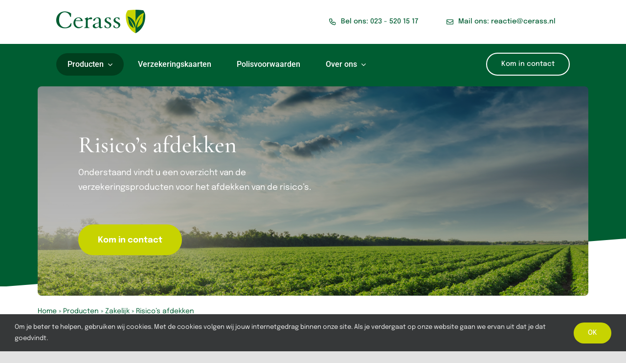

--- FILE ---
content_type: text/html; charset=UTF-8
request_url: https://www.cerass.nl/producten/zakelijk/risicos-afdekken/
body_size: 78308
content:
<!DOCTYPE html>
<html class="avada-html-layout-wide avada-html-header-position-top avada-is-100-percent-template" lang="nl-NL" prefix="og: http://ogp.me/ns# fb: http://ogp.me/ns/fb#">
<head>
	<meta http-equiv="X-UA-Compatible" content="IE=edge" />
	<meta http-equiv="Content-Type" content="text/html; charset=utf-8"/>
	<meta name="viewport" content="width=device-width, initial-scale=1" />
	<meta name='robots' content='index, follow, max-image-preview:large, max-snippet:-1, max-video-preview:-1' />

	<!-- This site is optimized with the Yoast SEO plugin v26.7 - https://yoast.com/wordpress/plugins/seo/ -->
	<title>Risico&#039;s afdekken - Cerass</title>
	<link rel="canonical" href="https://www.cerass.nl/producten/zakelijk/risicos-afdekken/" />
	<meta property="og:locale" content="nl_NL" />
	<meta property="og:type" content="article" />
	<meta property="og:title" content="Risico&#039;s afdekken - Cerass" />
	<meta property="og:url" content="https://www.cerass.nl/producten/zakelijk/risicos-afdekken/" />
	<meta property="og:site_name" content="Cerass" />
	<meta property="article:modified_time" content="2022-02-10T15:25:37+00:00" />
	<meta property="og:image" content="https://www.cerass.nl/wp-content/uploads/2022/02/Cerass-website-home-3.png" />
	<meta property="og:image:width" content="1237" />
	<meta property="og:image:height" content="919" />
	<meta property="og:image:type" content="image/png" />
	<meta name="twitter:card" content="summary_large_image" />
	<meta name="twitter:label1" content="Geschatte leestijd" />
	<meta name="twitter:data1" content="7 minuten" />
	<script type="application/ld+json" class="yoast-schema-graph">{"@context":"https://schema.org","@graph":[{"@type":"WebPage","@id":"https://www.cerass.nl/producten/zakelijk/risicos-afdekken/","url":"https://www.cerass.nl/producten/zakelijk/risicos-afdekken/","name":"Risico's afdekken - Cerass","isPartOf":{"@id":"https://www.cerass.nl/#website"},"primaryImageOfPage":{"@id":"https://www.cerass.nl/producten/zakelijk/risicos-afdekken/#primaryimage"},"image":{"@id":"https://www.cerass.nl/producten/zakelijk/risicos-afdekken/#primaryimage"},"thumbnailUrl":"https://www.cerass.nl/wp-content/uploads/2022/02/Cerass-website-home-3.png","datePublished":"2021-11-17T07:07:28+00:00","dateModified":"2022-02-10T15:25:37+00:00","breadcrumb":{"@id":"https://www.cerass.nl/producten/zakelijk/risicos-afdekken/#breadcrumb"},"inLanguage":"nl-NL","potentialAction":[{"@type":"ReadAction","target":["https://www.cerass.nl/producten/zakelijk/risicos-afdekken/"]}]},{"@type":"ImageObject","inLanguage":"nl-NL","@id":"https://www.cerass.nl/producten/zakelijk/risicos-afdekken/#primaryimage","url":"https://www.cerass.nl/wp-content/uploads/2022/02/Cerass-website-home-3.png","contentUrl":"https://www.cerass.nl/wp-content/uploads/2022/02/Cerass-website-home-3.png","width":1237,"height":919},{"@type":"BreadcrumbList","@id":"https://www.cerass.nl/producten/zakelijk/risicos-afdekken/#breadcrumb","itemListElement":[{"@type":"ListItem","position":1,"name":"Home","item":"https://www.cerass.nl/"},{"@type":"ListItem","position":2,"name":"Producten","item":"https://www.cerass.nl/producten/"},{"@type":"ListItem","position":3,"name":"Zakelijk","item":"https://www.cerass.nl/producten/zakelijk/"},{"@type":"ListItem","position":4,"name":"Risico&#8217;s afdekken"}]},{"@type":"WebSite","@id":"https://www.cerass.nl/#website","url":"https://www.cerass.nl/","name":"Cerass","description":"Uw agrarisch verzekeringsspecialist","publisher":{"@id":"https://www.cerass.nl/#organization"},"potentialAction":[{"@type":"SearchAction","target":{"@type":"EntryPoint","urlTemplate":"https://www.cerass.nl/?s={search_term_string}"},"query-input":{"@type":"PropertyValueSpecification","valueRequired":true,"valueName":"search_term_string"}}],"inLanguage":"nl-NL"},{"@type":"Organization","@id":"https://www.cerass.nl/#organization","name":"Cerass","url":"https://www.cerass.nl/","logo":{"@type":"ImageObject","inLanguage":"nl-NL","@id":"https://www.cerass.nl/#/schema/logo/image/","url":"https://www.cerass.nl/wp-content/uploads/2021/11/Cerass_logo.png","contentUrl":"https://www.cerass.nl/wp-content/uploads/2021/11/Cerass_logo.png","width":182,"height":48,"caption":"Cerass"},"image":{"@id":"https://www.cerass.nl/#/schema/logo/image/"}}]}</script>
	<!-- / Yoast SEO plugin. -->


<link rel="alternate" type="application/rss+xml" title="Cerass &raquo; feed" href="https://www.cerass.nl/feed/" />
<link rel="alternate" type="application/rss+xml" title="Cerass &raquo; reacties feed" href="https://www.cerass.nl/comments/feed/" />
		
		
		
				<link rel="alternate" title="oEmbed (JSON)" type="application/json+oembed" href="https://www.cerass.nl/wp-json/oembed/1.0/embed?url=https%3A%2F%2Fwww.cerass.nl%2Fproducten%2Fzakelijk%2Frisicos-afdekken%2F" />
<link rel="alternate" title="oEmbed (XML)" type="text/xml+oembed" href="https://www.cerass.nl/wp-json/oembed/1.0/embed?url=https%3A%2F%2Fwww.cerass.nl%2Fproducten%2Fzakelijk%2Frisicos-afdekken%2F&#038;format=xml" />
					<meta name="description" content="Brand- en bedrijfsschade 

Onderstaand vindt u een overzicht van de verzekeringsproducten voor het afdekken van de risico&#039;s.         
Tekst
Nog in te vullen."/>
				
		<meta property="og:locale" content="nl_NL"/>
		<meta property="og:type" content="article"/>
		<meta property="og:site_name" content="Cerass"/>
		<meta property="og:title" content="Risico&#039;s afdekken - Cerass"/>
				<meta property="og:description" content="Brand- en bedrijfsschade 

Onderstaand vindt u een overzicht van de verzekeringsproducten voor het afdekken van de risico&#039;s.         
Tekst
Nog in te vullen."/>
				<meta property="og:url" content="https://www.cerass.nl/producten/zakelijk/risicos-afdekken/"/>
													<meta property="article:modified_time" content="2022-02-10T15:25:37+00:00"/>
											<meta property="og:image" content="https://www.cerass.nl/wp-content/uploads/2022/02/Cerass-website-home-3.png"/>
		<meta property="og:image:width" content="1237"/>
		<meta property="og:image:height" content="919"/>
		<meta property="og:image:type" content="image/png"/>
				<style id='wp-img-auto-sizes-contain-inline-css' type='text/css'>
img:is([sizes=auto i],[sizes^="auto," i]){contain-intrinsic-size:3000px 1500px}
/*# sourceURL=wp-img-auto-sizes-contain-inline-css */
</style>
<link rel='stylesheet' id='fusion-dynamic-css-css' href='https://www.cerass.nl/wp-content/uploads/fusion-styles/3c5de4d2e9a4070ede05c31c50fdc683.min.css?ver=3.14.2' type='text/css' media='all' />
<link rel="https://api.w.org/" href="https://www.cerass.nl/wp-json/" /><link rel="alternate" title="JSON" type="application/json" href="https://www.cerass.nl/wp-json/wp/v2/pages/1748" /><link rel="EditURI" type="application/rsd+xml" title="RSD" href="https://www.cerass.nl/xmlrpc.php?rsd" />
<meta name="generator" content="WordPress 6.9" />
<link rel='shortlink' href='https://www.cerass.nl/?p=1748' />

		<!-- GA Google Analytics @ https://m0n.co/ga -->
		<script>
			(function(i,s,o,g,r,a,m){i['GoogleAnalyticsObject']=r;i[r]=i[r]||function(){
			(i[r].q=i[r].q||[]).push(arguments)},i[r].l=1*new Date();a=s.createElement(o),
			m=s.getElementsByTagName(o)[0];a.async=1;a.src=g;m.parentNode.insertBefore(a,m)
			})(window,document,'script','https://www.google-analytics.com/analytics.js','ga');
			ga('create', 'UA-130840948-1', 'auto');
			ga('send', 'pageview');
		</script>

	<style type="text/css" id="css-fb-visibility">@media screen and (max-width: 820px){.fusion-no-small-visibility{display:none !important;}body .sm-text-align-center{text-align:center !important;}body .sm-text-align-left{text-align:left !important;}body .sm-text-align-right{text-align:right !important;}body .sm-text-align-justify{text-align:justify !important;}body .sm-flex-align-center{justify-content:center !important;}body .sm-flex-align-flex-start{justify-content:flex-start !important;}body .sm-flex-align-flex-end{justify-content:flex-end !important;}body .sm-mx-auto{margin-left:auto !important;margin-right:auto !important;}body .sm-ml-auto{margin-left:auto !important;}body .sm-mr-auto{margin-right:auto !important;}body .fusion-absolute-position-small{position:absolute;width:100%;}.awb-sticky.awb-sticky-small{ position: sticky; top: var(--awb-sticky-offset,0); }}@media screen and (min-width: 821px) and (max-width: 1265px){.fusion-no-medium-visibility{display:none !important;}body .md-text-align-center{text-align:center !important;}body .md-text-align-left{text-align:left !important;}body .md-text-align-right{text-align:right !important;}body .md-text-align-justify{text-align:justify !important;}body .md-flex-align-center{justify-content:center !important;}body .md-flex-align-flex-start{justify-content:flex-start !important;}body .md-flex-align-flex-end{justify-content:flex-end !important;}body .md-mx-auto{margin-left:auto !important;margin-right:auto !important;}body .md-ml-auto{margin-left:auto !important;}body .md-mr-auto{margin-right:auto !important;}body .fusion-absolute-position-medium{position:absolute;width:100%;}.awb-sticky.awb-sticky-medium{ position: sticky; top: var(--awb-sticky-offset,0); }}@media screen and (min-width: 1266px){.fusion-no-large-visibility{display:none !important;}body .lg-text-align-center{text-align:center !important;}body .lg-text-align-left{text-align:left !important;}body .lg-text-align-right{text-align:right !important;}body .lg-text-align-justify{text-align:justify !important;}body .lg-flex-align-center{justify-content:center !important;}body .lg-flex-align-flex-start{justify-content:flex-start !important;}body .lg-flex-align-flex-end{justify-content:flex-end !important;}body .lg-mx-auto{margin-left:auto !important;margin-right:auto !important;}body .lg-ml-auto{margin-left:auto !important;}body .lg-mr-auto{margin-right:auto !important;}body .fusion-absolute-position-large{position:absolute;width:100%;}.awb-sticky.awb-sticky-large{ position: sticky; top: var(--awb-sticky-offset,0); }}</style><style type="text/css">.recentcomments a{display:inline !important;padding:0 !important;margin:0 !important;}</style><link rel="icon" href="https://www.cerass.nl/wp-content/uploads/2022/03/Favicon_Cerass.png" sizes="32x32" />
<link rel="icon" href="https://www.cerass.nl/wp-content/uploads/2022/03/Favicon_Cerass.png" sizes="192x192" />
<link rel="apple-touch-icon" href="https://www.cerass.nl/wp-content/uploads/2022/03/Favicon_Cerass.png" />
<meta name="msapplication-TileImage" content="https://www.cerass.nl/wp-content/uploads/2022/03/Favicon_Cerass.png" />
		<script type="text/javascript">
			var doc = document.documentElement;
			doc.setAttribute( 'data-useragent', navigator.userAgent );
		</script>
		
	<style id='global-styles-inline-css' type='text/css'>
:root{--wp--preset--aspect-ratio--square: 1;--wp--preset--aspect-ratio--4-3: 4/3;--wp--preset--aspect-ratio--3-4: 3/4;--wp--preset--aspect-ratio--3-2: 3/2;--wp--preset--aspect-ratio--2-3: 2/3;--wp--preset--aspect-ratio--16-9: 16/9;--wp--preset--aspect-ratio--9-16: 9/16;--wp--preset--color--black: #000000;--wp--preset--color--cyan-bluish-gray: #abb8c3;--wp--preset--color--white: #ffffff;--wp--preset--color--pale-pink: #f78da7;--wp--preset--color--vivid-red: #cf2e2e;--wp--preset--color--luminous-vivid-orange: #ff6900;--wp--preset--color--luminous-vivid-amber: #fcb900;--wp--preset--color--light-green-cyan: #7bdcb5;--wp--preset--color--vivid-green-cyan: #00d084;--wp--preset--color--pale-cyan-blue: #8ed1fc;--wp--preset--color--vivid-cyan-blue: #0693e3;--wp--preset--color--vivid-purple: #9b51e0;--wp--preset--color--awb-color-1: rgba(255,255,255,1);--wp--preset--color--awb-color-2: rgba(249,249,251,1);--wp--preset--color--awb-color-3: rgba(242,243,245,1);--wp--preset--color--awb-color-4: rgba(226,226,226,1);--wp--preset--color--awb-color-5: rgba(74,78,87,1);--wp--preset--color--awb-color-6: rgba(0,93,50,1);--wp--preset--color--awb-color-7: rgba(0,63,30,1);--wp--preset--color--awb-color-8: rgba(33,41,52,1);--wp--preset--color--awb-color-custom-10: rgba(101,188,123,1);--wp--preset--color--awb-color-custom-11: rgba(199,211,1,1);--wp--preset--color--awb-color-custom-12: rgba(1,60,174,1);--wp--preset--color--awb-color-custom-13: rgba(0,0,0,1);--wp--preset--color--awb-color-custom-14: rgba(51,51,51,1);--wp--preset--color--awb-color-custom-15: rgba(255,220,75,1);--wp--preset--color--awb-color-custom-16: rgba(1,43,127,1);--wp--preset--color--awb-color-custom-17: rgba(242,243,245,0.7);--wp--preset--color--awb-color-custom-18: rgba(242,243,245,0.8);--wp--preset--gradient--vivid-cyan-blue-to-vivid-purple: linear-gradient(135deg,rgb(6,147,227) 0%,rgb(155,81,224) 100%);--wp--preset--gradient--light-green-cyan-to-vivid-green-cyan: linear-gradient(135deg,rgb(122,220,180) 0%,rgb(0,208,130) 100%);--wp--preset--gradient--luminous-vivid-amber-to-luminous-vivid-orange: linear-gradient(135deg,rgb(252,185,0) 0%,rgb(255,105,0) 100%);--wp--preset--gradient--luminous-vivid-orange-to-vivid-red: linear-gradient(135deg,rgb(255,105,0) 0%,rgb(207,46,46) 100%);--wp--preset--gradient--very-light-gray-to-cyan-bluish-gray: linear-gradient(135deg,rgb(238,238,238) 0%,rgb(169,184,195) 100%);--wp--preset--gradient--cool-to-warm-spectrum: linear-gradient(135deg,rgb(74,234,220) 0%,rgb(151,120,209) 20%,rgb(207,42,186) 40%,rgb(238,44,130) 60%,rgb(251,105,98) 80%,rgb(254,248,76) 100%);--wp--preset--gradient--blush-light-purple: linear-gradient(135deg,rgb(255,206,236) 0%,rgb(152,150,240) 100%);--wp--preset--gradient--blush-bordeaux: linear-gradient(135deg,rgb(254,205,165) 0%,rgb(254,45,45) 50%,rgb(107,0,62) 100%);--wp--preset--gradient--luminous-dusk: linear-gradient(135deg,rgb(255,203,112) 0%,rgb(199,81,192) 50%,rgb(65,88,208) 100%);--wp--preset--gradient--pale-ocean: linear-gradient(135deg,rgb(255,245,203) 0%,rgb(182,227,212) 50%,rgb(51,167,181) 100%);--wp--preset--gradient--electric-grass: linear-gradient(135deg,rgb(202,248,128) 0%,rgb(113,206,126) 100%);--wp--preset--gradient--midnight: linear-gradient(135deg,rgb(2,3,129) 0%,rgb(40,116,252) 100%);--wp--preset--font-size--small: 12.75px;--wp--preset--font-size--medium: 20px;--wp--preset--font-size--large: 25.5px;--wp--preset--font-size--x-large: 42px;--wp--preset--font-size--normal: 17px;--wp--preset--font-size--xlarge: 34px;--wp--preset--font-size--huge: 51px;--wp--preset--spacing--20: 0.44rem;--wp--preset--spacing--30: 0.67rem;--wp--preset--spacing--40: 1rem;--wp--preset--spacing--50: 1.5rem;--wp--preset--spacing--60: 2.25rem;--wp--preset--spacing--70: 3.38rem;--wp--preset--spacing--80: 5.06rem;--wp--preset--shadow--natural: 6px 6px 9px rgba(0, 0, 0, 0.2);--wp--preset--shadow--deep: 12px 12px 50px rgba(0, 0, 0, 0.4);--wp--preset--shadow--sharp: 6px 6px 0px rgba(0, 0, 0, 0.2);--wp--preset--shadow--outlined: 6px 6px 0px -3px rgb(255, 255, 255), 6px 6px rgb(0, 0, 0);--wp--preset--shadow--crisp: 6px 6px 0px rgb(0, 0, 0);}:where(.is-layout-flex){gap: 0.5em;}:where(.is-layout-grid){gap: 0.5em;}body .is-layout-flex{display: flex;}.is-layout-flex{flex-wrap: wrap;align-items: center;}.is-layout-flex > :is(*, div){margin: 0;}body .is-layout-grid{display: grid;}.is-layout-grid > :is(*, div){margin: 0;}:where(.wp-block-columns.is-layout-flex){gap: 2em;}:where(.wp-block-columns.is-layout-grid){gap: 2em;}:where(.wp-block-post-template.is-layout-flex){gap: 1.25em;}:where(.wp-block-post-template.is-layout-grid){gap: 1.25em;}.has-black-color{color: var(--wp--preset--color--black) !important;}.has-cyan-bluish-gray-color{color: var(--wp--preset--color--cyan-bluish-gray) !important;}.has-white-color{color: var(--wp--preset--color--white) !important;}.has-pale-pink-color{color: var(--wp--preset--color--pale-pink) !important;}.has-vivid-red-color{color: var(--wp--preset--color--vivid-red) !important;}.has-luminous-vivid-orange-color{color: var(--wp--preset--color--luminous-vivid-orange) !important;}.has-luminous-vivid-amber-color{color: var(--wp--preset--color--luminous-vivid-amber) !important;}.has-light-green-cyan-color{color: var(--wp--preset--color--light-green-cyan) !important;}.has-vivid-green-cyan-color{color: var(--wp--preset--color--vivid-green-cyan) !important;}.has-pale-cyan-blue-color{color: var(--wp--preset--color--pale-cyan-blue) !important;}.has-vivid-cyan-blue-color{color: var(--wp--preset--color--vivid-cyan-blue) !important;}.has-vivid-purple-color{color: var(--wp--preset--color--vivid-purple) !important;}.has-black-background-color{background-color: var(--wp--preset--color--black) !important;}.has-cyan-bluish-gray-background-color{background-color: var(--wp--preset--color--cyan-bluish-gray) !important;}.has-white-background-color{background-color: var(--wp--preset--color--white) !important;}.has-pale-pink-background-color{background-color: var(--wp--preset--color--pale-pink) !important;}.has-vivid-red-background-color{background-color: var(--wp--preset--color--vivid-red) !important;}.has-luminous-vivid-orange-background-color{background-color: var(--wp--preset--color--luminous-vivid-orange) !important;}.has-luminous-vivid-amber-background-color{background-color: var(--wp--preset--color--luminous-vivid-amber) !important;}.has-light-green-cyan-background-color{background-color: var(--wp--preset--color--light-green-cyan) !important;}.has-vivid-green-cyan-background-color{background-color: var(--wp--preset--color--vivid-green-cyan) !important;}.has-pale-cyan-blue-background-color{background-color: var(--wp--preset--color--pale-cyan-blue) !important;}.has-vivid-cyan-blue-background-color{background-color: var(--wp--preset--color--vivid-cyan-blue) !important;}.has-vivid-purple-background-color{background-color: var(--wp--preset--color--vivid-purple) !important;}.has-black-border-color{border-color: var(--wp--preset--color--black) !important;}.has-cyan-bluish-gray-border-color{border-color: var(--wp--preset--color--cyan-bluish-gray) !important;}.has-white-border-color{border-color: var(--wp--preset--color--white) !important;}.has-pale-pink-border-color{border-color: var(--wp--preset--color--pale-pink) !important;}.has-vivid-red-border-color{border-color: var(--wp--preset--color--vivid-red) !important;}.has-luminous-vivid-orange-border-color{border-color: var(--wp--preset--color--luminous-vivid-orange) !important;}.has-luminous-vivid-amber-border-color{border-color: var(--wp--preset--color--luminous-vivid-amber) !important;}.has-light-green-cyan-border-color{border-color: var(--wp--preset--color--light-green-cyan) !important;}.has-vivid-green-cyan-border-color{border-color: var(--wp--preset--color--vivid-green-cyan) !important;}.has-pale-cyan-blue-border-color{border-color: var(--wp--preset--color--pale-cyan-blue) !important;}.has-vivid-cyan-blue-border-color{border-color: var(--wp--preset--color--vivid-cyan-blue) !important;}.has-vivid-purple-border-color{border-color: var(--wp--preset--color--vivid-purple) !important;}.has-vivid-cyan-blue-to-vivid-purple-gradient-background{background: var(--wp--preset--gradient--vivid-cyan-blue-to-vivid-purple) !important;}.has-light-green-cyan-to-vivid-green-cyan-gradient-background{background: var(--wp--preset--gradient--light-green-cyan-to-vivid-green-cyan) !important;}.has-luminous-vivid-amber-to-luminous-vivid-orange-gradient-background{background: var(--wp--preset--gradient--luminous-vivid-amber-to-luminous-vivid-orange) !important;}.has-luminous-vivid-orange-to-vivid-red-gradient-background{background: var(--wp--preset--gradient--luminous-vivid-orange-to-vivid-red) !important;}.has-very-light-gray-to-cyan-bluish-gray-gradient-background{background: var(--wp--preset--gradient--very-light-gray-to-cyan-bluish-gray) !important;}.has-cool-to-warm-spectrum-gradient-background{background: var(--wp--preset--gradient--cool-to-warm-spectrum) !important;}.has-blush-light-purple-gradient-background{background: var(--wp--preset--gradient--blush-light-purple) !important;}.has-blush-bordeaux-gradient-background{background: var(--wp--preset--gradient--blush-bordeaux) !important;}.has-luminous-dusk-gradient-background{background: var(--wp--preset--gradient--luminous-dusk) !important;}.has-pale-ocean-gradient-background{background: var(--wp--preset--gradient--pale-ocean) !important;}.has-electric-grass-gradient-background{background: var(--wp--preset--gradient--electric-grass) !important;}.has-midnight-gradient-background{background: var(--wp--preset--gradient--midnight) !important;}.has-small-font-size{font-size: var(--wp--preset--font-size--small) !important;}.has-medium-font-size{font-size: var(--wp--preset--font-size--medium) !important;}.has-large-font-size{font-size: var(--wp--preset--font-size--large) !important;}.has-x-large-font-size{font-size: var(--wp--preset--font-size--x-large) !important;}
/*# sourceURL=global-styles-inline-css */
</style>
</head>

<body class="wp-singular page-template page-template-100-width page-template-100-width-php page page-id-1748 page-child parent-pageid-1735 wp-theme-Avada fusion-image-hovers fusion-pagination-sizing fusion-button_type-flat fusion-button_span-no fusion-button_gradient-linear avada-image-rollover-circle-yes avada-image-rollover-no fusion-body ltr fusion-sticky-header no-tablet-sticky-header no-mobile-sticky-header no-mobile-slidingbar no-desktop-totop no-mobile-totop fusion-disable-outline fusion-sub-menu-fade mobile-logo-pos-left layout-wide-mode avada-has-boxed-modal-shadow- layout-scroll-offset-full avada-has-zero-margin-offset-top fusion-top-header menu-text-align-center mobile-menu-design-classic fusion-show-pagination-text fusion-header-layout-v3 avada-responsive avada-footer-fx-none avada-menu-highlight-style-bar fusion-search-form-clean fusion-main-menu-search-overlay fusion-avatar-circle avada-dropdown-styles avada-blog-layout-large avada-blog-archive-layout-grid avada-header-shadow-no avada-menu-icon-position-left avada-has-megamenu-shadow avada-has-mobile-menu-search avada-has-main-nav-search-icon avada-has-breadcrumb-mobile-hidden avada-has-titlebar-hide avada-header-border-color-full-transparent avada-has-transparent-timeline_color avada-has-pagination-width_height avada-flyout-menu-direction-fade avada-ec-views-v1" data-awb-post-id="1748">
		<a class="skip-link screen-reader-text" href="#content">Ga naar inhoud</a>

	<div id="boxed-wrapper">
		
		<div id="wrapper" class="fusion-wrapper">
			<div id="home" style="position:relative;top:-1px;"></div>
												<div class="fusion-tb-header"><div class="fusion-fullwidth fullwidth-box fusion-builder-row-1 fusion-flex-container hundred-percent-fullwidth non-hundred-percent-height-scrolling" style="--awb-border-radius-top-left:0px;--awb-border-radius-top-right:0px;--awb-border-radius-bottom-right:0px;--awb-border-radius-bottom-left:0px;--awb-padding-top:10px;--awb-padding-right:9vw;--awb-padding-left:9vw;--awb-padding-right-medium:20px;--awb-padding-left-medium:20px;--awb-background-color:#ffffff;--awb-flex-wrap:wrap;" ><div class="fusion-builder-row fusion-row fusion-flex-align-items-center fusion-flex-content-wrap" style="width:104% !important;max-width:104% !important;margin-left: calc(-4% / 2 );margin-right: calc(-4% / 2 );"><div class="fusion-layout-column fusion_builder_column fusion-builder-column-0 fusion_builder_column_1_4 1_4 fusion-flex-column" style="--awb-bg-size:cover;--awb-width-large:25%;--awb-margin-top-large:2``%;--awb-spacing-right-large:7.68%;--awb-margin-bottom-large:2%;--awb-spacing-left-large:7.68%;--awb-width-medium:25%;--awb-order-medium:0;--awb-spacing-right-medium:7.68%;--awb-spacing-left-medium:7.68%;--awb-width-small:33.3333333333%;--awb-order-small:0;--awb-spacing-right-small:5.76%;--awb-spacing-left-small:5.76%;"><div class="fusion-column-wrapper fusion-column-has-shadow fusion-flex-justify-content-flex-start fusion-content-layout-column"><div class="fusion-image-element sm-text-align-left" style="--awb-margin-top:10px;--awb-margin-right:0px;--awb-margin-bottom:0px;--awb-margin-left:0px;--awb-caption-title-font-family:var(--h2_typography-font-family);--awb-caption-title-font-weight:var(--h2_typography-font-weight);--awb-caption-title-font-style:var(--h2_typography-font-style);--awb-caption-title-size:var(--h2_typography-font-size);--awb-caption-title-transform:var(--h2_typography-text-transform);--awb-caption-title-line-height:var(--h2_typography-line-height);--awb-caption-title-letter-spacing:var(--h2_typography-letter-spacing);"><span class=" has-fusion-standard-logo fusion-imageframe imageframe-none imageframe-1 hover-type-none"><a class="fusion-no-lightbox" href="https://www.cerass.nl/" target="_self"><img decoding="async" src="https://www.cerass.nl/wp-content/uploads/2021/11/Cerass_logo.png" srcset="https://www.cerass.nl/wp-content/uploads/2021/11/Cerass_logo.png 1x, https://www.cerass.nl/wp-content/uploads/2021/11/cerass_logo_retina.png 2x" style="max-height:48px;height:auto;" retina_url="https://www.cerass.nl/wp-content/uploads/2021/11/cerass_logo_retina.png" width="182" height="48" class="img-responsive fusion-standard-logo disable-lazyload" alt="Cerass Logo" /></a></span></div></div></div><div class="fusion-layout-column fusion_builder_column fusion-builder-column-1 fusion_builder_column_3_4 3_4 fusion-flex-column" style="--awb-bg-size:cover;--awb-border-color:rgba(255,255,255,0.15);--awb-border-style:solid;--awb-width-large:75%;--awb-margin-top-large:0px;--awb-spacing-right-large:2.56%;--awb-margin-bottom-large:10px;--awb-spacing-left-large:0px;--awb-width-medium:78%;--awb-order-medium:0;--awb-spacing-right-medium:2.46153846154%;--awb-spacing-left-medium:0px;--awb-width-small:66.6666666667%;--awb-order-small:1;--awb-spacing-right-small:2.88%;--awb-spacing-left-small:0px;"><div class="fusion-column-wrapper fusion-column-has-shadow fusion-flex-justify-content-flex-end fusion-content-layout-row"><div class="sm-text-align-left"><a class="fusion-button button-flat button-large button-custom fusion-button-default button-1 fusion-button-default-span fusion-button-default-type fusion-no-small-visibility" style="--button_accent_color:#005d32;--button_accent_hover_color:#c7d301;--button_border_hover_color:#ffffff;--button_gradient_top_color:rgba(101,188,123,0);--button_gradient_bottom_color:rgba(101,188,123,0);--button_gradient_top_color_hover:rgba(90,168,108,0);--button_gradient_bottom_color_hover:rgba(90,168,108,0);" target="_self" href="tel:0235201517"><i class="mechanic-phone awb-button__icon awb-button__icon--default button-icon-left" aria-hidden="true"></i><span class="fusion-button-text awb-button__text awb-button__text--default">Bel ons: 023 - 520 15 17</span></a></div><div class="sm-text-align-left"><a class="fusion-button button-flat fusion-button-default-size button-custom fusion-button-default button-2 fusion-button-default-span fusion-button-default-type fusion-no-small-visibility" style="--button_accent_color:#005d32;--button_accent_hover_color:#c7d301;--button_border_hover_color:#ffffff;--button_gradient_top_color:rgba(101,188,123,0);--button_gradient_bottom_color:rgba(101,188,123,0);--button_gradient_top_color_hover:rgba(90,168,108,0);--button_gradient_bottom_color_hover:rgba(90,168,108,0);" target="_self" href="mailto:reactie@cerass.nl"><i class="fa-envelope far awb-button__icon awb-button__icon--default button-icon-left" aria-hidden="true"></i><span class="fusion-button-text awb-button__text awb-button__text--default">Mail ons: reactie@cerass.nl</span></a></div><div class="sm-text-align-left" style="text-align:right;"><a class="fusion-button button-flat fusion-button-default-size button-custom fusion-button-default button-3 fusion-button-span-yes fusion-button-default-type fusion-no-medium-visibility fusion-no-large-visibility" style="--button_accent_color:#005d32;--button_border_color:#005d32;--button_accent_hover_color:#c7d301;--button_border_hover_color:#c7d301;--button_border_width-top:2px;--button_border_width-right:2px;--button_border_width-bottom:2px;--button_border_width-left:2px;--button_gradient_top_color:rgba(1,43,127,0);--button_gradient_bottom_color:rgba(1,43,127,0);--button_gradient_top_color_hover:rgba(1,43,127,0);--button_gradient_bottom_color_hover:rgba(1,43,127,0);" target="_self" href="/contact/"><span class="fusion-button-text awb-button__text awb-button__text--default">Kom in contact</span></a></div></div></div></div></div><div class="fusion-fullwidth fullwidth-box fusion-builder-row-2 fusion-flex-container hundred-percent-fullwidth non-hundred-percent-height-scrolling fusion-custom-z-index" style="--awb-border-radius-top-left:0px;--awb-border-radius-top-right:0px;--awb-border-radius-bottom-right:0px;--awb-border-radius-bottom-left:0px;--awb-z-index:999;--awb-padding-top:10px;--awb-padding-right:9vw;--awb-padding-bottom:0px;--awb-padding-left:9vw;--awb-padding-right-medium:20px;--awb-padding-left-medium:20px;--awb-background-color:#005d32;--awb-flex-wrap:wrap;" ><div class="fusion-builder-row fusion-row fusion-flex-align-items-center fusion-flex-content-wrap" style="width:calc( 100% + 10px ) !important;max-width:calc( 100% + 10px ) !important;margin-left: calc(-10px / 2 );margin-right: calc(-10px / 2 );"><div class="fusion-layout-column fusion_builder_column fusion-builder-column-2 fusion_builder_column_4_5 4_5 fusion-flex-column" style="--awb-bg-size:cover;--awb-width-large:80%;--awb-margin-top-large:0px;--awb-spacing-right-large:5px;--awb-margin-bottom-large:0px;--awb-spacing-left-large:5px;--awb-width-medium:10%;--awb-order-medium:2;--awb-spacing-right-medium:5px;--awb-spacing-left-medium:5px;--awb-width-small:100%;--awb-order-small:1;--awb-margin-top-small:4%;--awb-spacing-right-small:5px;--awb-margin-bottom-small:2%;--awb-spacing-left-small:5px;"><div class="fusion-column-wrapper fusion-column-has-shadow fusion-flex-justify-content-flex-start fusion-content-layout-column"><nav class="awb-menu awb-menu_row awb-menu_em-hover mobile-mode-collapse-to-button awb-menu_icons-right awb-menu_dc-yes mobile-trigger-fullwidth-off awb-menu_mobile-toggle awb-menu_indent-left mobile-size-full-absolute loading mega-menu-loading awb-menu_desktop awb-menu_dropdown awb-menu_expand-right awb-menu_transition-fade" style="--awb-text-transform:none;--awb-border-radius-top-left:25px;--awb-border-radius-top-right:25px;--awb-border-radius-bottom-right:25px;--awb-border-radius-bottom-left:25px;--awb-gap:6px;--awb-align-items:center;--awb-items-padding-top:9px;--awb-items-padding-right:23px;--awb-items-padding-bottom:9px;--awb-items-padding-left:23px;--awb-color:#ffffff;--awb-active-color:#ffffff;--awb-active-bg:#003f1e;--awb-submenu-color:#ffffff;--awb-submenu-bg:#005d32;--awb-submenu-sep-color:rgba(0,0,0,0);--awb-submenu-items-padding-top:10px;--awb-submenu-items-padding-bottom:10px;--awb-submenu-border-radius-top-left:6px;--awb-submenu-border-radius-top-right:6px;--awb-submenu-border-radius-bottom-right:6px;--awb-submenu-border-radius-bottom-left:6px;--awb-submenu-active-bg:#003f1e;--awb-submenu-active-color:#ffffff;--awb-submenu-space:22px;--awb-submenu-font-size:1.1em;--awb-submenu-text-transform:none;--awb-icons-color:#ffffff;--awb-icons-hover-color:#ffffff;--awb-main-justify-content:flex-start;--awb-mobile-nav-items-height:55;--awb-mobile-active-bg:#005d32;--awb-mobile-active-color:#ffffff;--awb-mobile-trigger-font-size:25px;--awb-mobile-trigger-color:#000000;--awb-mobile-sep-color:#ffffff;--awb-mobile-justify:flex-start;--awb-mobile-caret-left:auto;--awb-mobile-caret-right:0;--awb-box-shadow:2px 4px 6px 1px rgba(0,0,0,0.1);;--awb-fusion-font-family-typography:&quot;Roboto&quot;;--awb-fusion-font-style-typography:normal;--awb-fusion-font-weight-typography:500;--awb-fusion-font-family-submenu-typography:&quot;Epilogue&quot;;--awb-fusion-font-style-submenu-typography:normal;--awb-fusion-font-weight-submenu-typography:500;--awb-fusion-font-family-mobile-typography:inherit;--awb-fusion-font-style-mobile-typography:normal;--awb-fusion-font-weight-mobile-typography:400;" aria-label="Main Menu" data-breakpoint="1265" data-count="0" data-transition-type="center" data-transition-time="300" data-expand="right"><button type="button" class="awb-menu__m-toggle awb-menu__m-toggle_no-text" aria-expanded="false" aria-controls="menu-main-menu"><span class="awb-menu__m-toggle-inner"><span class="collapsed-nav-text"><span class="screen-reader-text">Toggle Navigation</span></span><span class="awb-menu__m-collapse-icon awb-menu__m-collapse-icon_no-text"><span class="awb-menu__m-collapse-icon-open awb-menu__m-collapse-icon-open_no-text mechanic-menu"></span><span class="awb-menu__m-collapse-icon-close awb-menu__m-collapse-icon-close_no-text mechanic-close"></span></span></span></button><ul id="menu-main-menu" class="fusion-menu awb-menu__main-ul awb-menu__main-ul_row"><li  id="menu-item-46"  class="menu-item menu-item-type-post_type menu-item-object-page current-page-ancestor current-menu-ancestor current_page_ancestor menu-item-has-children menu-item-46 awb-menu__li awb-menu__main-li awb-menu__main-li_regular"  data-item-id="46"><span class="awb-menu__main-background-default awb-menu__main-background-default_center"></span><span class="awb-menu__main-background-active awb-menu__main-background-active_center"></span><a  href="https://www.cerass.nl/producten/" class="awb-menu__main-a awb-menu__main-a_regular"><span class="menu-text">Producten</span><span class="awb-menu__open-nav-submenu-hover"></span></a><button type="button" aria-label="Open submenu of Producten" aria-expanded="false" class="awb-menu__open-nav-submenu_mobile awb-menu__open-nav-submenu_main"></button><ul class="awb-menu__sub-ul awb-menu__sub-ul_main"><li  id="menu-item-1798"  class="menu-item menu-item-type-post_type menu-item-object-page current-page-ancestor current-menu-ancestor current-menu-parent current-page-parent current_page_parent current_page_ancestor menu-item-has-children menu-item-1798 awb-menu__li awb-menu__sub-li" ><a  href="https://www.cerass.nl/producten/zakelijk/" class="awb-menu__sub-a"><span>Zakelijk</span><span class="awb-menu__open-nav-submenu-hover"></span></a><button type="button" aria-label="Open submenu of Zakelijk" aria-expanded="false" class="awb-menu__open-nav-submenu_mobile awb-menu__open-nav-submenu_sub"></button><ul class="awb-menu__sub-ul awb-menu__sub-ul_grand"><li  id="menu-item-896"  class="menu-item menu-item-type-post_type menu-item-object-page menu-item-896 awb-menu__li awb-menu__sub-li" ><a  href="https://www.cerass.nl/producten/zakelijk/brand-en-bedrijfsschade/" class="awb-menu__sub-a"><span>Brand- en bedrijfsschade</span></a></li><li  id="menu-item-1799"  class="menu-item menu-item-type-post_type menu-item-object-page menu-item-1799 awb-menu__li awb-menu__sub-li" ><a  href="https://www.cerass.nl/producten/zakelijk/stimuleren-personeelsbinding/" class="awb-menu__sub-a"><span>Stimuleren personeelsbinding</span></a></li><li  id="menu-item-1801"  class="menu-item menu-item-type-post_type menu-item-object-page menu-item-1801 awb-menu__li awb-menu__sub-li" ><a  href="https://www.cerass.nl/producten/zakelijk/recht-en-aansprakelijkheid/" class="awb-menu__sub-a"><span>Recht en aansprakelijkheid</span></a></li><li  id="menu-item-1800"  class="menu-item menu-item-type-post_type menu-item-object-page current-menu-item page_item page-item-1748 current_page_item menu-item-1800 awb-menu__li awb-menu__sub-li" ><a  href="https://www.cerass.nl/producten/zakelijk/risicos-afdekken/" class="awb-menu__sub-a" aria-current="page"><span>Risico’s afdekken</span></a></li><li  id="menu-item-1803"  class="menu-item menu-item-type-post_type menu-item-object-page menu-item-1803 awb-menu__li awb-menu__sub-li" ><a  href="https://www.cerass.nl/producten/zakelijk/vervoer-en-transport/" class="awb-menu__sub-a"><span>Vervoer en transport</span></a></li><li  id="menu-item-1802"  class="menu-item menu-item-type-post_type menu-item-object-page menu-item-1802 awb-menu__li awb-menu__sub-li" ><a  href="https://www.cerass.nl/producten/zakelijk/zorg-en-inkomen/" class="awb-menu__sub-a"><span>Zorg en inkomen</span></a></li></ul></li><li  id="menu-item-1824"  class="menu-item menu-item-type-post_type menu-item-object-page menu-item-has-children menu-item-1824 awb-menu__li awb-menu__sub-li" ><a  href="https://www.cerass.nl/producten/particulier/" class="awb-menu__sub-a"><span>Particulier</span><span class="awb-menu__open-nav-submenu-hover"></span></a><button type="button" aria-label="Open submenu of Particulier" aria-expanded="false" class="awb-menu__open-nav-submenu_mobile awb-menu__open-nav-submenu_sub"></button><ul class="awb-menu__sub-ul awb-menu__sub-ul_grand"><li  id="menu-item-1825"  class="menu-item menu-item-type-post_type menu-item-object-page menu-item-1825 awb-menu__li awb-menu__sub-li" ><a  href="https://www.cerass.nl/producten/particulier/recreatie/" class="awb-menu__sub-a"><span>Recreatie</span></a></li><li  id="menu-item-1826"  class="menu-item menu-item-type-post_type menu-item-object-page menu-item-1826 awb-menu__li awb-menu__sub-li" ><a  href="https://www.cerass.nl/producten/particulier/vervoer/" class="awb-menu__sub-a"><span>Vervoer</span></a></li><li  id="menu-item-1827"  class="menu-item menu-item-type-post_type menu-item-object-page menu-item-1827 awb-menu__li awb-menu__sub-li" ><a  href="https://www.cerass.nl/producten/particulier/wonen/" class="awb-menu__sub-a"><span>Wonen</span></a></li><li  id="menu-item-1828"  class="menu-item menu-item-type-post_type menu-item-object-page menu-item-1828 awb-menu__li awb-menu__sub-li" ><a  href="https://www.cerass.nl/producten/particulier/zorg-en-inkomen/" class="awb-menu__sub-a"><span>Zorg en inkomen</span></a></li></ul></li></ul></li><li  id="menu-item-1627"  class="menu-item menu-item-type-post_type menu-item-object-page menu-item-1627 awb-menu__li awb-menu__main-li awb-menu__main-li_regular"  data-item-id="1627"><span class="awb-menu__main-background-default awb-menu__main-background-default_center"></span><span class="awb-menu__main-background-active awb-menu__main-background-active_center"></span><a  href="https://www.cerass.nl/verzekeringskaarten/" class="awb-menu__main-a awb-menu__main-a_regular"><span class="menu-text">Verzekeringskaarten</span></a></li><li  id="menu-item-1626"  class="menu-item menu-item-type-post_type menu-item-object-page menu-item-1626 awb-menu__li awb-menu__main-li awb-menu__main-li_regular"  data-item-id="1626"><span class="awb-menu__main-background-default awb-menu__main-background-default_center"></span><span class="awb-menu__main-background-active awb-menu__main-background-active_center"></span><a  href="https://www.cerass.nl/polisvoorwaarden/" class="awb-menu__main-a awb-menu__main-a_regular"><span class="menu-text">Polisvoorwaarden</span></a></li><li  id="menu-item-45"  class="menu-item menu-item-type-post_type menu-item-object-page menu-item-has-children menu-item-45 awb-menu__li awb-menu__main-li awb-menu__main-li_regular"  data-item-id="45"><span class="awb-menu__main-background-default awb-menu__main-background-default_center"></span><span class="awb-menu__main-background-active awb-menu__main-background-active_center"></span><a  href="https://www.cerass.nl/over-ons/" class="awb-menu__main-a awb-menu__main-a_regular"><span class="menu-text">Over ons</span><span class="awb-menu__open-nav-submenu-hover"></span></a><button type="button" aria-label="Open submenu of Over ons" aria-expanded="false" class="awb-menu__open-nav-submenu_mobile awb-menu__open-nav-submenu_main"></button><ul class="awb-menu__sub-ul awb-menu__sub-ul_main"><li  id="menu-item-1864"  class="menu-item menu-item-type-post_type menu-item-object-page menu-item-1864 awb-menu__li awb-menu__sub-li" ><a  href="https://www.cerass.nl/over-ons/beloningsbeleid/" class="awb-menu__sub-a"><span>Beloningsbeleid</span></a></li><li  id="menu-item-1865"  class="menu-item menu-item-type-post_type menu-item-object-page menu-item-1865 awb-menu__li awb-menu__sub-li" ><a  href="https://www.cerass.nl/over-ons/conflicterende-belangen/" class="awb-menu__sub-a"><span>Conflicterende belangen</span></a></li><li  id="menu-item-1866"  class="menu-item menu-item-type-post_type menu-item-object-page menu-item-1866 awb-menu__li awb-menu__sub-li" ><a  href="https://www.cerass.nl/over-ons/fraudebeleid/" class="awb-menu__sub-a"><span>Fraudebeleid</span></a></li><li  id="menu-item-1867"  class="menu-item menu-item-type-post_type menu-item-object-page menu-item-1867 awb-menu__li awb-menu__sub-li" ><a  href="https://www.cerass.nl/over-ons/informatie-over-betalingsachterstanden/" class="awb-menu__sub-a"><span>Informatie over betalingsachterstanden</span></a></li><li  id="menu-item-1868"  class="menu-item menu-item-type-post_type menu-item-object-page menu-item-1868 awb-menu__li awb-menu__sub-li" ><a  href="https://www.cerass.nl/over-ons/klachtenprocedure/" class="awb-menu__sub-a"><span>Klachtenprocedure</span></a></li><li  id="menu-item-1869"  class="menu-item menu-item-type-post_type menu-item-object-page menu-item-1869 awb-menu__li awb-menu__sub-li" ><a  href="https://www.cerass.nl/over-ons/dienstenwijzer/" class="awb-menu__sub-a"><span>Dienstenwijzer</span></a></li><li  id="menu-item-2079"  class="menu-item menu-item-type-post_type menu-item-object-page menu-item-2079 awb-menu__li awb-menu__sub-li" ><a  href="https://www.cerass.nl/over-ons/schadeprocedure/" class="awb-menu__sub-a"><span>Schadeprocedure</span></a></li><li  id="menu-item-2102"  class="menu-item menu-item-type-post_type menu-item-object-page menu-item-2102 awb-menu__li awb-menu__sub-li" ><a  href="https://www.cerass.nl/over-ons/doelgroepomschrijvingen/" class="awb-menu__sub-a"><span>Doelgroepomschrijvingen</span></a></li></ul></li></ul></nav></div></div><div class="fusion-layout-column fusion_builder_column fusion-builder-column-3 fusion_builder_column_1_5 1_5 fusion-flex-column" style="--awb-bg-size:cover;--awb-width-large:20%;--awb-margin-top-large:0px;--awb-spacing-right-large:5px;--awb-margin-bottom-large:0px;--awb-spacing-left-large:5px;--awb-width-medium:65%;--awb-order-medium:1;--awb-spacing-right-medium:5px;--awb-spacing-left-medium:5px;--awb-width-small:100%;--awb-order-small:2;--awb-margin-top-small:20px;--awb-spacing-right-small:5px;--awb-spacing-left-small:5px;"><div class="fusion-column-wrapper fusion-column-has-shadow fusion-flex-justify-content-flex-start fusion-content-layout-column"><div class="sm-text-align-left" style="text-align:right;"><a class="fusion-button button-flat fusion-button-default-size button-custom fusion-button-default button-4 fusion-button-default-span fusion-button-default-type fusion-no-small-visibility" style="--button_accent_color:#ffffff;--button_accent_hover_color:#ffffff;--button_border_hover_color:#003f1e;--button_border_width-top:2px;--button_border_width-right:2px;--button_border_width-bottom:2px;--button_border_width-left:2px;--button_gradient_top_color:rgba(1,43,127,0);--button_gradient_bottom_color:rgba(1,43,127,0);--button_gradient_top_color_hover:#003f1e;--button_gradient_bottom_color_hover:#003f1e;" target="_self" href="/contact/"><span class="fusion-button-text awb-button__text awb-button__text--default">Kom in contact</span></a></div></div></div></div></div><div class="fusion-fullwidth fullwidth-box fusion-builder-row-3 fusion-flex-container nonhundred-percent-fullwidth non-hundred-percent-height-scrolling fusion-no-small-visibility" style="--awb-border-radius-top-left:0px;--awb-border-radius-top-right:0px;--awb-border-radius-bottom-right:0px;--awb-border-radius-bottom-left:0px;--awb-padding-top:325px;--awb-margin-bottom:-410px;--awb-background-color:#005d32;--awb-flex-wrap:wrap;" ><div class="fusion-builder-row fusion-row fusion-flex-align-items-flex-start fusion-flex-content-wrap" style="max-width:1424.8px;margin-left: calc(-4% / 2 );margin-right: calc(-4% / 2 );"><div class="fusion-layout-column fusion_builder_column fusion-builder-column-4 fusion_builder_column_1_1 1_1 fusion-flex-column" style="--awb-bg-size:cover;--awb-width-large:100%;--awb-margin-top-large:0px;--awb-spacing-right-large:1.92%;--awb-margin-bottom-large:0px;--awb-spacing-left-large:1.92%;--awb-width-medium:100%;--awb-order-medium:0;--awb-spacing-right-medium:1.92%;--awb-spacing-left-medium:1.92%;--awb-width-small:100%;--awb-order-small:0;--awb-spacing-right-small:1.92%;--awb-spacing-left-small:1.92%;"><div class="fusion-column-wrapper fusion-column-has-shadow fusion-flex-justify-content-flex-start fusion-content-layout-column"><div class="fusion-section-separator section-separator slant fusion-section-separator-1" style="--awb-spacer-height:99px;--awb-divider-height:99px;--awb-spacer-padding-top:inherit;--awb-sep-padding:0;--awb-svg-padding:0;--awb-svg-tag-margin-bottom:-3px;--awb-sep-svg-display:block;"><div class="fusion-section-separator-svg fusion-section-separator-fullwidth"><svg class="fusion-slant-candy" xmlns="http://www.w3.org/2000/svg" version="1.1" width="100%" height="100" viewBox="0 0 100 100" preserveAspectRatio="none" fill="rgba(255,255,255,1)"><path d="M100 0 L0 100 L101 100 Z"></path></svg></div><div class="fusion-section-separator-spacer fusion-section-separator-fullwidth"><div class="fusion-section-separator-spacer-height"></div></div></div></div></div></div></div>
</div>		<div id="sliders-container" class="fusion-slider-visibility">
					</div>
											
			
						<main id="main" class="clearfix width-100">
				<div class="fusion-row" style="max-width:100%;">
<section id="content" class="full-width">
					<div id="post-1748" class="post-1748 page type-page status-publish has-post-thumbnail hentry">
			<span class="entry-title rich-snippet-hidden">Risico&#8217;s afdekken</span><span class="vcard rich-snippet-hidden"><span class="fn"><a href="https://www.cerass.nl/author/offvisual/" title="Berichten van Michael" rel="author">Michael</a></span></span><span class="updated rich-snippet-hidden">2022-02-10T15:25:37+00:00</span>						<div class="post-content">
				<div class="fusion-fullwidth fullwidth-box fusion-builder-row-4 fusion-flex-container hundred-percent-fullwidth non-hundred-percent-height-scrolling" style="--awb-border-radius-top-left:0px;--awb-border-radius-top-right:0px;--awb-border-radius-bottom-right:0px;--awb-border-radius-bottom-left:0px;--awb-padding-right-medium:15px;--awb-padding-left-medium:15px;--awb-padding-top-small:30px;--awb-padding-right-small:30px;--awb-padding-bottom-small:30px;--awb-padding-left-small:30px;--awb-margin-bottom-medium:70px;--awb-margin-top-small:5%;--awb-margin-bottom-small:0px;--awb-flex-wrap:wrap;" ><div class="fusion-builder-row fusion-row fusion-flex-align-items-stretch fusion-flex-content-wrap" style="width:calc( 100% + 0px ) !important;max-width:calc( 100% + 0px ) !important;margin-left: calc(-0px / 2 );margin-right: calc(-0px / 2 );"><div class="fusion-layout-column fusion_builder_column fusion-builder-column-5 fusion_builder_column_1_1 1_1 fusion-flex-column" style="--awb-padding-top:6.5vw;--awb-padding-right:6.5vw;--awb-padding-bottom:6.5vw;--awb-padding-left:6.5vw;--awb-padding-top-small:30px;--awb-padding-right-small:30px;--awb-padding-bottom-small:30px;--awb-padding-left-small:30px;--awb-overflow:hidden;--awb-bg-image:linear-gradient(180deg, rgba(0,0,0,0.4) 0%,rgba(0,0,0,0.2) 100%);;--awb-bg-position:center center;--awb-bg-size:cover;--awb-border-radius:8px 8px 8px 8px;--awb-width-large:100%;--awb-margin-top-large:0px;--awb-spacing-right-large:0px;--awb-margin-bottom-large:0px;--awb-spacing-left-large:0px;--awb-width-medium:100%;--awb-order-medium:0;--awb-spacing-right-medium:0px;--awb-spacing-left-medium:0px;--awb-width-small:100%;--awb-order-small:1;--awb-spacing-right-small:0px;--awb-spacing-left-small:0px;"><div class="fusion-column-wrapper lazyload fusion-column-has-shadow fusion-flex-justify-content-flex-end fusion-content-layout-column fusion-column-has-bg-image" data-bg-url="https://www.cerass.nl/wp-content/uploads/2022/02/Cerass-website-home-3.png" data-bg="https://www.cerass.nl/wp-content/uploads/2022/02/Cerass-website-home-3.png" data-bg-gradient="linear-gradient(180deg, rgba(0,0,0,0.4) 0%,rgba(0,0,0,0.2) 100%)"><div class="fusion-builder-row fusion-builder-row-inner fusion-row fusion-flex-align-items-stretch fusion-flex-content-wrap" style="width:calc( 100% + 0px ) !important;max-width:calc( 100% + 0px ) !important;margin-left: calc(-0px / 2 );margin-right: calc(-0px / 2 );"><div class="fusion-layout-column fusion_builder_column_inner fusion-builder-nested-column-0 fusion_builder_column_inner_1_2 1_2 fusion-flex-column" style="--awb-bg-size:cover;--awb-width-large:50%;--awb-margin-top-large:0px;--awb-spacing-right-large:0px;--awb-margin-bottom-large:20px;--awb-spacing-left-large:0px;--awb-width-medium:50%;--awb-order-medium:0;--awb-spacing-right-medium:0px;--awb-spacing-left-medium:0px;--awb-width-small:100%;--awb-order-small:0;--awb-spacing-right-small:0px;--awb-spacing-left-small:0px;"><div class="fusion-column-wrapper fusion-column-has-shadow fusion-flex-justify-content-flex-start fusion-content-layout-column"><div class="fusion-title title fusion-title-1 fusion-sep-none fusion-title-text fusion-title-size-one" style="--awb-text-color:#ffffff;"><h1 class="fusion-title-heading title-heading-left" style="margin:0;">Risico&#8217;s afdekken</h1></div><div class="fusion-text fusion-text-1" style="--awb-text-transform:none;--awb-text-color:#ffffff;"><p>Onderstaand vindt u een overzicht van de verzekeringsproducten voor het afdekken van de risico&#8217;s.</p>
</div></div></div><div class="fusion-layout-column fusion_builder_column_inner fusion-builder-nested-column-1 fusion_builder_column_inner_1_2 1_2 fusion-flex-column" style="--awb-bg-size:cover;--awb-width-large:50%;--awb-margin-top-large:0px;--awb-spacing-right-large:0px;--awb-margin-bottom-large:20px;--awb-spacing-left-large:0px;--awb-width-medium:50%;--awb-order-medium:0;--awb-spacing-right-medium:0px;--awb-spacing-left-medium:0px;--awb-width-small:100%;--awb-order-small:0;--awb-spacing-right-small:0px;--awb-spacing-left-small:0px;"><div class="fusion-column-wrapper fusion-column-has-shadow fusion-flex-justify-content-flex-start fusion-content-layout-column"></div></div></div><div ><a class="fusion-button button-flat button-large button-default fusion-button-default button-5 fusion-button-default-span fusion-button-default-type custom-hero-btn" style="--button_margin-top:20px;" target="_self" href="/contact"><span class="fusion-button-text awb-button__text awb-button__text--default">Kom in contact</span></a></div>
</div></div></div></div><div class="fusion-fullwidth fullwidth-box fusion-builder-row-5 fusion-flex-container nonhundred-percent-fullwidth non-hundred-percent-height-scrolling" style="--awb-border-radius-top-left:0px;--awb-border-radius-top-right:0px;--awb-border-radius-bottom-right:0px;--awb-border-radius-bottom-left:0px;--awb-padding-top:20px;--awb-padding-bottom:20px;--awb-padding-top-small:20px;--awb-padding-bottom-small:20px;--awb-flex-wrap:wrap;" ><div class="fusion-builder-row fusion-row fusion-flex-align-items-flex-start fusion-flex-content-wrap" style="max-width:1424.8px;margin-left: calc(-4% / 2 );margin-right: calc(-4% / 2 );"><div class="fusion-layout-column fusion_builder_column fusion-builder-column-6 fusion_builder_column_1_1 1_1 fusion-flex-column" style="--awb-bg-size:cover;--awb-width-large:100%;--awb-margin-top-large:0px;--awb-spacing-right-large:1.92%;--awb-margin-bottom-large:20px;--awb-spacing-left-large:1.92%;--awb-width-medium:100%;--awb-order-medium:0;--awb-spacing-right-medium:1.92%;--awb-spacing-left-medium:1.92%;--awb-width-small:100%;--awb-order-small:0;--awb-spacing-right-small:1.92%;--awb-spacing-left-small:1.92%;"><div class="fusion-column-wrapper fusion-column-has-shadow fusion-flex-justify-content-flex-start fusion-content-layout-column"><nav class="fusion-breadcrumbs awb-yoast-breadcrumbs fusion-breadcrumbs-1" style="--awb-text-hover-color:#c7d301;--awb-text-color:#005d32;--awb-breadcrumb-sep:&#039;&gt;&#039;;" aria-label="Breadcrumb"><span><span><a href="https://www.cerass.nl/">Home</a></span> » <span><a href="https://www.cerass.nl/producten/">Producten</a></span> » <span><a href="https://www.cerass.nl/producten/zakelijk/">Zakelijk</a></span> » <span class="breadcrumb_last" aria-current="page">Risico&#8217;s afdekken</span></span></nav></div></div></div></div>
<div class="fusion-fullwidth fullwidth-box fusion-builder-row-6 fusion-flex-container nonhundred-percent-fullwidth non-hundred-percent-height-scrolling" style="--awb-border-radius-top-left:0px;--awb-border-radius-top-right:0px;--awb-border-radius-bottom-right:0px;--awb-border-radius-bottom-left:0px;--awb-padding-top:0px;--awb-padding-bottom:0px;--awb-padding-top-small:0px;--awb-padding-bottom-small:0px;--awb-margin-bottom-medium:0px;--awb-margin-bottom-small:0px;--awb-flex-wrap:wrap;" ><div class="fusion-builder-row fusion-row fusion-flex-align-items-flex-start fusion-flex-content-wrap" style="max-width:1424.8px;margin-left: calc(-4% / 2 );margin-right: calc(-4% / 2 );"><div class="fusion-layout-column fusion_builder_column fusion-builder-column-7 fusion_builder_column_2_3 2_3 fusion-flex-column" style="--awb-padding-left:6.5vw;--awb-bg-size:cover;--awb-width-large:66.6666666667%;--awb-margin-top-large:0px;--awb-spacing-right-large:2.88%;--awb-margin-bottom-large:90px;--awb-spacing-left-large:2.88%;--awb-width-medium:66.6666666667%;--awb-order-medium:0;--awb-spacing-right-medium:2.88%;--awb-spacing-left-medium:2.88%;--awb-width-small:100%;--awb-order-small:0;--awb-spacing-right-small:1.92%;--awb-spacing-left-small:1.92%;"><div class="fusion-column-wrapper fusion-column-has-shadow fusion-flex-justify-content-flex-start fusion-content-layout-column"><div class="fusion-text fusion-text-2" style="--awb-text-transform:none;"><h2>Tekst</h2>
<p class="bodytext">Nog in te vullen.</p>
</div></div></div></div></div><div class="fusion-fullwidth fullwidth-box fusion-builder-row-7 fusion-flex-container nonhundred-percent-fullwidth non-hundred-percent-height-scrolling" style="--awb-border-radius-top-left:0px;--awb-border-radius-top-right:0px;--awb-border-radius-bottom-right:0px;--awb-border-radius-bottom-left:0px;--awb-padding-top:5%;--awb-padding-bottom:5%;--awb-padding-top-medium:100px;--awb-padding-bottom-medium:100px;--awb-margin-bottom-medium:70px;--awb-background-color:#ededed;--awb-flex-wrap:wrap;" ><div class="fusion-builder-row fusion-row fusion-flex-align-items-flex-start fusion-flex-justify-content-center fusion-flex-content-wrap" style="max-width:1424.8px;margin-left: calc(-4% / 2 );margin-right: calc(-4% / 2 );"><div class="fusion-layout-column fusion_builder_column fusion-builder-column-8 fusion_builder_column_3_5 3_5 fusion-flex-column" style="--awb-bg-size:cover;--awb-width-large:60%;--awb-margin-top-large:0px;--awb-spacing-right-large:3.2%;--awb-margin-bottom-large:30px;--awb-spacing-left-large:3.2%;--awb-width-medium:66.6666666667%;--awb-order-medium:0;--awb-spacing-right-medium:2.88%;--awb-spacing-left-medium:2.88%;--awb-width-small:100%;--awb-order-small:0;--awb-spacing-right-small:1.92%;--awb-spacing-left-small:1.92%;"><div class="fusion-column-wrapper fusion-column-has-shadow fusion-flex-justify-content-flex-start fusion-content-layout-column"><div class="fusion-title title fusion-title-2 fusion-sep-none fusion-title-center fusion-title-text fusion-title-size-two" style="--awb-text-color:#000000;--awb-margin-bottom:30px;"><h2 class="fusion-title-heading title-heading-center" style="margin:0;">Zakelijke producten</h2></div><div class="fusion-text fusion-text-3" style="--awb-content-alignment:center;--awb-font-size:21px;--awb-text-transform:none;--awb-text-color:#000000;"><p>Hier vindt u ons volledige overzicht van zakelijke verzekeringen.</p>
</div><nav class="awb-menu awb-menu_row awb-menu_em-hover mobile-mode-collapse-to-button awb-menu_icons-right awb-menu_dc-no mobile-trigger-fullwidth-off awb-menu_mobile-toggle awb-menu_indent-left mobile-size-full-absolute loading mega-menu-loading awb-menu_desktop awb-menu_dropdown awb-menu_expand-right awb-menu_transition-fade" style="--awb-font-size:17px;--awb-margin-top:9px;--awb-margin-bottom:9px;--awb-text-transform:none;--awb-bg:rgba(52,79,201,0);--awb-border-radius-top-left:25px;--awb-border-radius-top-right:25px;--awb-border-radius-bottom-right:25px;--awb-border-radius-bottom-left:25px;--awb-gap:9px;--awb-align-items:center;--awb-justify-content:center;--awb-items-padding-top:9px;--awb-items-padding-right:23px;--awb-items-padding-bottom:9px;--awb-items-padding-left:23px;--awb-border-color:#005d32;--awb-color:#005d32;--awb-active-color:#005d32;--awb-active-border-top:1px;--awb-active-border-right:1px;--awb-active-border-bottom:1px;--awb-active-border-left:1px;--awb-active-border-color:#005d32;--awb-submenu-space:9px;--awb-submenu-text-transform:none;--awb-main-justify-content:flex-start;--awb-mobile-justify:flex-start;--awb-mobile-caret-left:auto;--awb-mobile-caret-right:0;--awb-fusion-font-family-typography:&quot;Roboto&quot;;--awb-fusion-font-style-typography:normal;--awb-fusion-font-weight-typography:500;--awb-fusion-font-family-submenu-typography:inherit;--awb-fusion-font-style-submenu-typography:normal;--awb-fusion-font-weight-submenu-typography:400;--awb-fusion-font-family-mobile-typography:inherit;--awb-fusion-font-style-mobile-typography:normal;--awb-fusion-font-weight-mobile-typography:400;" aria-label="Producten Zakelijk" data-breakpoint="0" data-count="1" data-transition-type="center" data-transition-time="300" data-expand="right"><ul id="menu-producten-zakelijk" class="fusion-menu awb-menu__main-ul awb-menu__main-ul_row"><li  id="menu-item-1493"  class="menu-item menu-item-type-post_type menu-item-object-page menu-item-1493 awb-menu__li awb-menu__main-li awb-menu__main-li_regular"  data-item-id="1493"><span class="awb-menu__main-background-default awb-menu__main-background-default_center"></span><span class="awb-menu__main-background-active awb-menu__main-background-active_center"></span><a  href="https://www.cerass.nl/producten/zakelijk/brand-en-bedrijfsschade/" class="awb-menu__main-a awb-menu__main-a_regular"><span class="menu-text">Brand- en bedrijfsschade</span></a></li><li  id="menu-item-1752"  class="menu-item menu-item-type-post_type menu-item-object-page menu-item-1752 awb-menu__li awb-menu__main-li awb-menu__main-li_regular"  data-item-id="1752"><span class="awb-menu__main-background-default awb-menu__main-background-default_center"></span><span class="awb-menu__main-background-active awb-menu__main-background-active_center"></span><a  href="https://www.cerass.nl/producten/zakelijk/recht-en-aansprakelijkheid/" class="awb-menu__main-a awb-menu__main-a_regular"><span class="menu-text">Recht en aansprakelijkheid</span></a></li><li  id="menu-item-1753"  class="menu-item menu-item-type-post_type menu-item-object-page current-menu-item page_item page-item-1748 current_page_item menu-item-1753 awb-menu__li awb-menu__main-li awb-menu__main-li_regular"  data-item-id="1753"><span class="awb-menu__main-background-default awb-menu__main-background-default_center"></span><span class="awb-menu__main-background-active awb-menu__main-background-active_center"></span><a  href="https://www.cerass.nl/producten/zakelijk/risicos-afdekken/" class="awb-menu__main-a awb-menu__main-a_regular" aria-current="page"><span class="menu-text">Risico’s afdekken</span></a></li><li  id="menu-item-1754"  class="menu-item menu-item-type-post_type menu-item-object-page menu-item-1754 awb-menu__li awb-menu__main-li awb-menu__main-li_regular"  data-item-id="1754"><span class="awb-menu__main-background-default awb-menu__main-background-default_center"></span><span class="awb-menu__main-background-active awb-menu__main-background-active_center"></span><a  href="https://www.cerass.nl/producten/zakelijk/stimuleren-personeelsbinding/" class="awb-menu__main-a awb-menu__main-a_regular"><span class="menu-text">Stimuleren personeelsbinding</span></a></li><li  id="menu-item-1755"  class="menu-item menu-item-type-post_type menu-item-object-page menu-item-1755 awb-menu__li awb-menu__main-li awb-menu__main-li_regular"  data-item-id="1755"><span class="awb-menu__main-background-default awb-menu__main-background-default_center"></span><span class="awb-menu__main-background-active awb-menu__main-background-active_center"></span><a  href="https://www.cerass.nl/producten/zakelijk/vervoer-en-transport/" class="awb-menu__main-a awb-menu__main-a_regular"><span class="menu-text">Vervoer en transport</span></a></li><li  id="menu-item-1756"  class="menu-item menu-item-type-post_type menu-item-object-page menu-item-1756 awb-menu__li awb-menu__main-li awb-menu__main-li_regular"  data-item-id="1756"><span class="awb-menu__main-background-default awb-menu__main-background-default_center"></span><span class="awb-menu__main-background-active awb-menu__main-background-active_center"></span><a  href="https://www.cerass.nl/producten/zakelijk/zorg-en-inkomen/" class="awb-menu__main-a awb-menu__main-a_regular"><span class="menu-text">Zorg en inkomen</span></a></li></ul></nav></div></div></div></div>

							</div>
												</div>
	</section>
						
					</div>  <!-- fusion-row -->
				</main>  <!-- #main -->
				
				
								
					<div class="fusion-tb-footer fusion-footer"><div class="fusion-footer-widget-area fusion-widget-area"><div class="fusion-fullwidth fullwidth-box fusion-builder-row-8 fusion-flex-container nonhundred-percent-fullwidth non-hundred-percent-height-scrolling" style="--awb-border-radius-top-left:0px;--awb-border-radius-top-right:0px;--awb-border-radius-bottom-right:0px;--awb-border-radius-bottom-left:0px;--awb-margin-bottom:-200px;--awb-background-color:#f7f8f8;--awb-flex-wrap:wrap;" ><div class="fusion-builder-row fusion-row fusion-flex-align-items-stretch fusion-flex-content-wrap" style="max-width:1424.8px;margin-left: calc(-4% / 2 );margin-right: calc(-4% / 2 );"><div class="fusion-layout-column fusion_builder_column fusion-builder-column-9 fusion_builder_column_1_1 1_1 fusion-flex-column" style="--awb-bg-size:cover;--awb-width-large:100%;--awb-margin-top-large:5%;--awb-spacing-right-large:1.92%;--awb-margin-bottom-large:20px;--awb-spacing-left-large:1.92%;--awb-width-medium:100%;--awb-order-medium:0;--awb-spacing-right-medium:1.92%;--awb-spacing-left-medium:1.92%;--awb-width-small:100%;--awb-order-small:0;--awb-spacing-right-small:1.92%;--awb-spacing-left-small:1.92%;"><div class="fusion-column-wrapper fusion-column-has-shadow fusion-flex-justify-content-flex-start fusion-content-layout-column"><div class="fusion-title title fusion-title-3 fusion-sep-none fusion-title-text fusion-title-size-two"><h2 class="fusion-title-heading title-heading-left" style="margin:0;">Handige documenten</h2></div><div class="fusion-text fusion-text-4" style="--awb-content-alignment:left;--awb-text-transform:none;"><p>Meer informatie over onze verzekeringsproducten is na te lezen in de verzekeringskaarten en de polisvoorwaarden.</p>
</div></div></div><div class="fusion-layout-column fusion_builder_column fusion-builder-column-10 fusion_builder_column_1_3 1_3 fusion-flex-column fusion-column-inner-bg-wrapper" style="--awb-padding-top:70px;--awb-padding-right:70px;--awb-padding-bottom:50px;--awb-padding-left:70px;--awb-padding-top-medium:50px;--awb-padding-right-medium:50px;--awb-padding-bottom-medium:30px;--awb-padding-left-medium:50px;--awb-overflow:hidden;--awb-inner-bg-color:#005d32;--awb-inner-bg-color-hover:#005d32;--awb-inner-bg-position:right top;--awb-inner-bg-size:cover;--awb-border-radius:8px 8px 8px 8px;--awb-inner-bg-border-radius:8px 8px 8px 8px;--awb-inner-bg-overflow:hidden;--awb-filter:invert(0%);--awb-filter-transition:filter 0.3s ease;--awb-filter-hover:invert(8%);--awb-width-large:33.3333333333%;--awb-margin-top-large:0px;--awb-spacing-right-large:5.76%;--awb-margin-bottom-large:20px;--awb-spacing-left-large:5.76%;--awb-width-medium:33.3333333333%;--awb-order-medium:0;--awb-spacing-right-medium:5.76%;--awb-spacing-left-medium:5.76%;--awb-width-small:100%;--awb-order-small:0;--awb-spacing-right-small:1.92%;--awb-spacing-left-small:1.92%;"><span class="fusion-column-inner-bg hover-type-none"><a class="fusion-column-anchor" href="/verzekeringskaarten"><span class="fusion-column-inner-bg-image lazyload" data-bg="https://avada.theme-fusion.com/mechanic/wp-content/uploads/sites/155/2021/01/circle-bg-4.svg"></span></a></span><div class="fusion-column-wrapper fusion-column-has-shadow fusion-flex-justify-content-flex-start fusion-content-layout-column fusion-column-has-bg-image" data-bg-url="https://avada.theme-fusion.com/mechanic/wp-content/uploads/sites/155/2021/01/circle-bg-4.svg"><i class="fb-icon-element-1 fb-icon-element fontawesome-icon icon-bovalnotebook-text circle-no" style="--awb-font-size:59px;--awb-align-self:center;--awb-margin-top:0px;--awb-margin-right:0px;--awb-margin-bottom:30px;--awb-margin-left:0px;"></i><div class="fusion-title title fusion-title-4 fusion-sep-none fusion-title-center fusion-title-text fusion-title-size-three" style="--awb-text-color:#ffffff;--awb-margin-bottom:10px;"><h3 class="fusion-title-heading title-heading-center" style="margin:0;">Verzekeringskaarten</h3></div><div style="text-align:center;"><a class="fusion-button button-flat fusion-button-default-size button-custom fusion-button-default button-6 fusion-button-default-span fusion-button-default-type" style="--button_accent_color:#ffffff;--button_border_color:#ffdc4b;--button_accent_hover_color:#ffffff;--button_border_hover_color:#ffffff;--button_gradient_top_color:rgba(1,60,174,0);--button_gradient_bottom_color:rgba(1,60,174,0);--button_gradient_top_color_hover:rgba(1,43,127,0);--button_gradient_bottom_color_hover:rgba(1,43,127,0);" target="_self" href="/test/"><span class="fusion-button-text awb-button__text awb-button__text--default">Lees verder</span><i class="fa-arrow-right fas awb-button__icon awb-button__icon--default button-icon-right" aria-hidden="true"></i></a></div></div></div><div class="fusion-layout-column fusion_builder_column fusion-builder-column-11 fusion_builder_column_1_3 1_3 fusion-flex-column fusion-column-inner-bg-wrapper" style="--awb-padding-top:70px;--awb-padding-right:70px;--awb-padding-bottom:50px;--awb-padding-left:70px;--awb-padding-top-medium:50px;--awb-padding-right-medium:50px;--awb-padding-bottom-medium:30px;--awb-padding-left-medium:50px;--awb-overflow:hidden;--awb-inner-bg-color:#005d32;--awb-inner-bg-color-hover:#005d32;--awb-inner-bg-position:right top;--awb-inner-bg-size:cover;--awb-border-radius:8px 8px 8px 8px;--awb-inner-bg-border-radius:8px 8px 8px 8px;--awb-inner-bg-overflow:hidden;--awb-filter:invert(0%);--awb-filter-transition:filter 0.3s ease;--awb-filter-hover:invert(8%);--awb-width-large:33.3333333333%;--awb-margin-top-large:0px;--awb-spacing-right-large:5.76%;--awb-margin-bottom-large:20px;--awb-spacing-left-large:5.76%;--awb-width-medium:33.3333333333%;--awb-order-medium:0;--awb-spacing-right-medium:5.76%;--awb-spacing-left-medium:5.76%;--awb-width-small:100%;--awb-order-small:0;--awb-spacing-right-small:1.92%;--awb-spacing-left-small:1.92%;"><span class="fusion-column-inner-bg hover-type-none"><a class="fusion-column-anchor" href="/polisvoorwaarden"><span class="fusion-column-inner-bg-image lazyload" data-bg="https://avada.theme-fusion.com/mechanic/wp-content/uploads/sites/155/2021/01/circle-bg-4.svg"></span></a></span><div class="fusion-column-wrapper fusion-column-has-shadow fusion-flex-justify-content-flex-start fusion-content-layout-column fusion-column-has-bg-image" data-bg-url="https://avada.theme-fusion.com/mechanic/wp-content/uploads/sites/155/2021/01/circle-bg-4.svg"><i class="fb-icon-element-2 fb-icon-element fontawesome-icon icon-bovalclipboard-list circle-no" style="--awb-font-size:59px;--awb-align-self:center;--awb-margin-top:0px;--awb-margin-right:0px;--awb-margin-bottom:30px;--awb-margin-left:0px;"></i><div class="fusion-title title fusion-title-5 fusion-sep-none fusion-title-center fusion-title-text fusion-title-size-three" style="--awb-text-color:#ffffff;--awb-margin-bottom:10px;"><h3 class="fusion-title-heading title-heading-center" style="margin:0;">Polisvoorwaarden</h3></div><div style="text-align:center;"><a class="fusion-button button-flat fusion-button-default-size button-custom fusion-button-default button-7 fusion-button-default-span fusion-button-default-type" style="--button_accent_color:#ffffff;--button_border_color:#ffdc4b;--button_accent_hover_color:#ffffff;--button_border_hover_color:#ffffff;--button_gradient_top_color:rgba(1,60,174,0);--button_gradient_bottom_color:rgba(1,60,174,0);--button_gradient_top_color_hover:rgba(1,43,127,0);--button_gradient_bottom_color_hover:rgba(1,43,127,0);" target="_self" href="/test/"><span class="fusion-button-text awb-button__text awb-button__text--default">Lees verder</span><i class="fa-arrow-right fas awb-button__icon awb-button__icon--default button-icon-right" aria-hidden="true"></i></a></div></div></div></div></div>
<div class="fusion-fullwidth fullwidth-box fusion-builder-row-9 fusion-flex-container nonhundred-percent-fullwidth non-hundred-percent-height-scrolling" style="--awb-border-radius-top-left:0px;--awb-border-radius-top-right:0px;--awb-border-radius-bottom-right:0px;--awb-border-radius-bottom-left:0px;--awb-padding-top:280px;--awb-padding-bottom:100px;--awb-padding-top-medium:265px;--awb-padding-bottom-medium:100px;--awb-margin-bottom:0px;--awb-margin-bottom-medium:70px;--awb-margin-bottom-small:0px;--awb-background-color:#003f1e;--awb-flex-wrap:wrap;" ><div class="fusion-builder-row fusion-row fusion-flex-align-items-flex-start fusion-flex-justify-content-center fusion-flex-content-wrap" style="max-width:1424.8px;margin-left: calc(-4% / 2 );margin-right: calc(-4% / 2 );"><div class="fusion-layout-column fusion_builder_column fusion-builder-column-12 fusion_builder_column_3_5 3_5 fusion-flex-column" style="--awb-bg-size:cover;--awb-width-large:60%;--awb-margin-top-large:0px;--awb-spacing-right-large:3.2%;--awb-margin-bottom-large:30px;--awb-spacing-left-large:3.2%;--awb-width-medium:66.6666666667%;--awb-order-medium:0;--awb-spacing-right-medium:2.88%;--awb-spacing-left-medium:2.88%;--awb-width-small:100%;--awb-order-small:0;--awb-spacing-right-small:1.92%;--awb-spacing-left-small:1.92%;"><div class="fusion-column-wrapper fusion-column-has-shadow fusion-flex-justify-content-flex-start fusion-content-layout-column"><div class="fusion-title title fusion-title-6 fusion-no-small-visibility fusion-sep-none fusion-title-center fusion-title-text fusion-title-size-two" style="--awb-text-color:#ffffff;--awb-margin-bottom:30px;"><h2 class="fusion-title-heading title-heading-center" style="margin:0;">Contact</h2></div><div class="fusion-title title fusion-title-7 fusion-no-medium-visibility fusion-no-large-visibility fusion-sep-none fusion-title-center fusion-title-text fusion-title-size-two" style="--awb-text-color:#ffffff;--awb-margin-bottom:30px;"><h2 class="fusion-title-heading title-heading-center" style="margin:0;">Contact</h2></div><div class="fusion-text fusion-text-5" style="--awb-content-alignment:center;--awb-font-size:21px;--awb-text-transform:none;--awb-text-color:#ffffff;"><p>Vragen, reacties of een offerte aanvragen?</p>
</div></div></div><div class="fusion-layout-column fusion_builder_column fusion-builder-column-13 fusion_builder_column_1_2 1_2 fusion-flex-column" style="--awb-bg-size:cover;--awb-width-large:50%;--awb-margin-top-large:0px;--awb-spacing-right-large:3.84%;--awb-margin-bottom-large:0px;--awb-spacing-left-large:3.84%;--awb-width-medium:50%;--awb-order-medium:0;--awb-spacing-right-medium:3.84%;--awb-spacing-left-medium:3.84%;--awb-width-small:100%;--awb-order-small:0;--awb-spacing-right-small:1.92%;--awb-margin-bottom-small:15px;--awb-spacing-left-small:1.92%;"><div class="fusion-column-wrapper fusion-column-has-shadow fusion-flex-justify-content-flex-start fusion-content-layout-column"><div style="text-align:center;"><a class="fusion-button button-flat button-xlarge button-custom fusion-button-default button-8 fusion-button-default-span fusion-button-default-type" style="--button_accent_color:#003f1e;--button_border_color:#c7d301;--button_accent_hover_color:#ffffff;--button_border_hover_color:#ffffff;--button_border_width-top:2px;--button_border_width-right:2px;--button_border_width-bottom:2px;--button_border_width-left:2px;--button_gradient_top_color:#c7d301;--button_gradient_bottom_color:#c7d301;--button_gradient_top_color_hover:#003f1e;--button_gradient_bottom_color_hover:#003f1e;" target="_self" href="/contact/"><span class="fusion-button-text awb-button__text awb-button__text--default">Kom in contact</span></a></div></div></div></div></div>
<div class="fusion-fullwidth fullwidth-box fusion-builder-row-10 fusion-flex-container nonhundred-percent-fullwidth non-hundred-percent-height-scrolling" style="--link_hover_color: rgba(255,255,255,0.53);--link_color: #f7f8f8;--awb-border-radius-top-left:0px;--awb-border-radius-top-right:0px;--awb-border-radius-bottom-right:0px;--awb-border-radius-bottom-left:0px;--awb-padding-top:20px;--awb-padding-bottom:20px;--awb-background-color:#003f1e;--awb-flex-wrap:wrap;" ><div class="fusion-builder-row fusion-row fusion-flex-align-items-flex-start fusion-flex-content-wrap" style="max-width:1424.8px;margin-left: calc(-4% / 2 );margin-right: calc(-4% / 2 );"><div class="fusion-layout-column fusion_builder_column fusion-builder-column-14 fusion_builder_column_1_1 1_1 fusion-flex-column" style="--awb-bg-size:cover;--awb-width-large:100%;--awb-margin-top-large:0px;--awb-spacing-right-large:1.92%;--awb-margin-bottom-large:0px;--awb-spacing-left-large:1.92%;--awb-width-medium:100%;--awb-order-medium:0;--awb-spacing-right-medium:1.92%;--awb-spacing-left-medium:1.92%;--awb-width-small:100%;--awb-order-small:0;--awb-spacing-right-small:1.92%;--awb-spacing-left-small:1.92%;"><div class="fusion-column-wrapper fusion-column-has-shadow fusion-flex-justify-content-flex-start fusion-content-layout-column"><div class="fusion-separator fusion-full-width-sep" style="align-self: center;margin-left: auto;margin-right: auto;flex-grow:1;margin-bottom:2%;width:100%;"><div class="fusion-separator-border sep-single sep-solid" style="--awb-height:20px;--awb-amount:20px;--awb-sep-color:#001e0e;border-color:#001e0e;border-top-width:1px;"></div></div><div class="fusion-text fusion-text-6" style="--awb-content-alignment:center;--awb-font-size:14px;--awb-text-transform:none;--awb-text-color:#ffffff;"><p>© Copyright 2021 - 2026 Cerass  |   <a href='/privacyverklaring' target=''>Privacyverklaring</a>      |   <a href='/algemene-voorwaarden' target=''>Algemene voorwaarden</a>  |   <a href='/disclaimer/' target=''>Disclaimer</a></p>
</div></div></div></div></div>
</div></div>
																</div> <!-- wrapper -->
		</div> <!-- #boxed-wrapper -->
				<a class="fusion-one-page-text-link fusion-page-load-link" tabindex="-1" href="#" aria-hidden="true">Page load link</a>

		<div class="avada-footer-scripts">
			<script type="text/javascript">var fusionNavIsCollapsed=function(e){var t,n;window.innerWidth<=e.getAttribute("data-breakpoint")?(e.classList.add("collapse-enabled"),e.classList.remove("awb-menu_desktop"),e.classList.contains("expanded")||window.dispatchEvent(new CustomEvent("fusion-mobile-menu-collapsed",{detail:{nav:e}})),(n=e.querySelectorAll(".menu-item-has-children.expanded")).length&&n.forEach(function(e){e.querySelector(".awb-menu__open-nav-submenu_mobile").setAttribute("aria-expanded","false")})):(null!==e.querySelector(".menu-item-has-children.expanded .awb-menu__open-nav-submenu_click")&&e.querySelector(".menu-item-has-children.expanded .awb-menu__open-nav-submenu_click").click(),e.classList.remove("collapse-enabled"),e.classList.add("awb-menu_desktop"),null!==e.querySelector(".awb-menu__main-ul")&&e.querySelector(".awb-menu__main-ul").removeAttribute("style")),e.classList.add("no-wrapper-transition"),clearTimeout(t),t=setTimeout(()=>{e.classList.remove("no-wrapper-transition")},400),e.classList.remove("loading")},fusionRunNavIsCollapsed=function(){var e,t=document.querySelectorAll(".awb-menu");for(e=0;e<t.length;e++)fusionNavIsCollapsed(t[e])};function avadaGetScrollBarWidth(){var e,t,n,l=document.createElement("p");return l.style.width="100%",l.style.height="200px",(e=document.createElement("div")).style.position="absolute",e.style.top="0px",e.style.left="0px",e.style.visibility="hidden",e.style.width="200px",e.style.height="150px",e.style.overflow="hidden",e.appendChild(l),document.body.appendChild(e),t=l.offsetWidth,e.style.overflow="scroll",t==(n=l.offsetWidth)&&(n=e.clientWidth),document.body.removeChild(e),jQuery("html").hasClass("awb-scroll")&&10<t-n?10:t-n}fusionRunNavIsCollapsed(),window.addEventListener("fusion-resize-horizontal",fusionRunNavIsCollapsed);</script><script type="speculationrules">
{"prefetch":[{"source":"document","where":{"and":[{"href_matches":"/*"},{"not":{"href_matches":["/wp-*.php","/wp-admin/*","/wp-content/uploads/*","/wp-content/*","/wp-content/plugins/*","/wp-content/themes/Avada/*","/*\\?(.+)"]}},{"not":{"selector_matches":"a[rel~=\"nofollow\"]"}},{"not":{"selector_matches":".no-prefetch, .no-prefetch a"}}]},"eagerness":"conservative"}]}
</script>
<div class="fusion-privacy-bar fusion-privacy-bar-bottom">
	<div class="fusion-privacy-bar-main">
		<span>Om je beter te helpen, gebruiken wij cookies. Met de cookies volgen wij jouw internetgedrag binnen onze site. Als je verdergaat op onze website gaan we ervan uit dat je dat goedvindt.					</span>
		<a href="#" class="fusion-privacy-bar-acceptance fusion-button fusion-button-default fusion-button-default-size fusion-button-span-no" data-alt-text="Update Settings" data-orig-text="OK">
			OK		</a>
			</div>
	</div>
<script type="text/javascript" src="https://www.cerass.nl/wp-includes/js/jquery/jquery.min.js?ver=3.7.1" id="jquery-core-js"></script>
<script type="text/javascript" src="https://www.cerass.nl/wp-content/uploads/fusion-scripts/423406d4e1e08fca11350387622c2753.min.js?ver=3.14.2" id="fusion-scripts-js"></script>
				<script type="text/javascript">
				jQuery( document ).ready( function() {
					var ajaxurl = 'https://www.cerass.nl/wp-admin/admin-ajax.php';
					if ( 0 < jQuery( '.fusion-login-nonce' ).length ) {
						jQuery.get( ajaxurl, { 'action': 'fusion_login_nonce' }, function( response ) {
							jQuery( '.fusion-login-nonce' ).html( response );
						});
					}
				});
				</script>
						</div>

			</body>
</html>


--- FILE ---
content_type: text/plain
request_url: https://www.google-analytics.com/j/collect?v=1&_v=j102&a=189054877&t=pageview&_s=1&dl=https%3A%2F%2Fwww.cerass.nl%2Fproducten%2Fzakelijk%2Frisicos-afdekken%2F&ul=en-us%40posix&dt=Risico%27s%20afdekken%20-%20Cerass&sr=1280x720&vp=1280x720&_u=IEBAAEABAAAAACAAI~&jid=36541523&gjid=1431071928&cid=1843846766.1768818149&tid=UA-130840948-1&_gid=683998628.1768818149&_r=1&_slc=1&z=132862921
body_size: -449
content:
2,cG-05F0S9S9H4